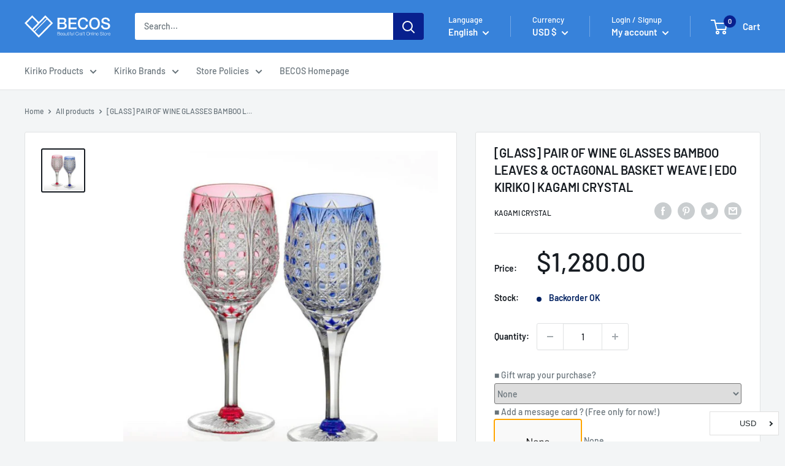

--- FILE ---
content_type: text/css
request_url: https://en.thebecos.com/cdn/shop/t/47/assets/original-product.css?v=127644044872955671981686298435
body_size: -218
content:
.accordion{margin-top:25px;margin-bottom:0;border-top:1px solid rgba(0,0,0,.08);border-bottom:1px solid rgba(0,0,0,.08)}.accordion+.accordion{margin-top:0;border-top:none}.accordion summary{display:flex;position:relative;line-height:1;padding:14px 0;cursor:pointer;list-style:none}.accordion summary::-webkit-details-marker{display:none}.accordion .summary__title{display:flex;flex:1}.accordion .icon-accordion{align-self:center;min-width:1.6rem;margin-right:1rem;fill:#000}.accordion__title{display:inline-block;max-width:calc(100% - 6rem);min-height:1.6rem;margin:0;word-break:break-word;font-size:12px}summary .icon-caret{position:absolute;height:.6rem;right:1.5rem;top:calc(50% - .2rem)}.accordion details[open]>summary .icon-caret{transform:rotate(180deg)}.accordion__content{margin-bottom:1.5rem;word-break:break-word}.product__accordion .accordion__content{padding:0 1rem}
/*# sourceMappingURL=/cdn/shop/t/47/assets/original-product.css.map?v=127644044872955671981686298435 */
